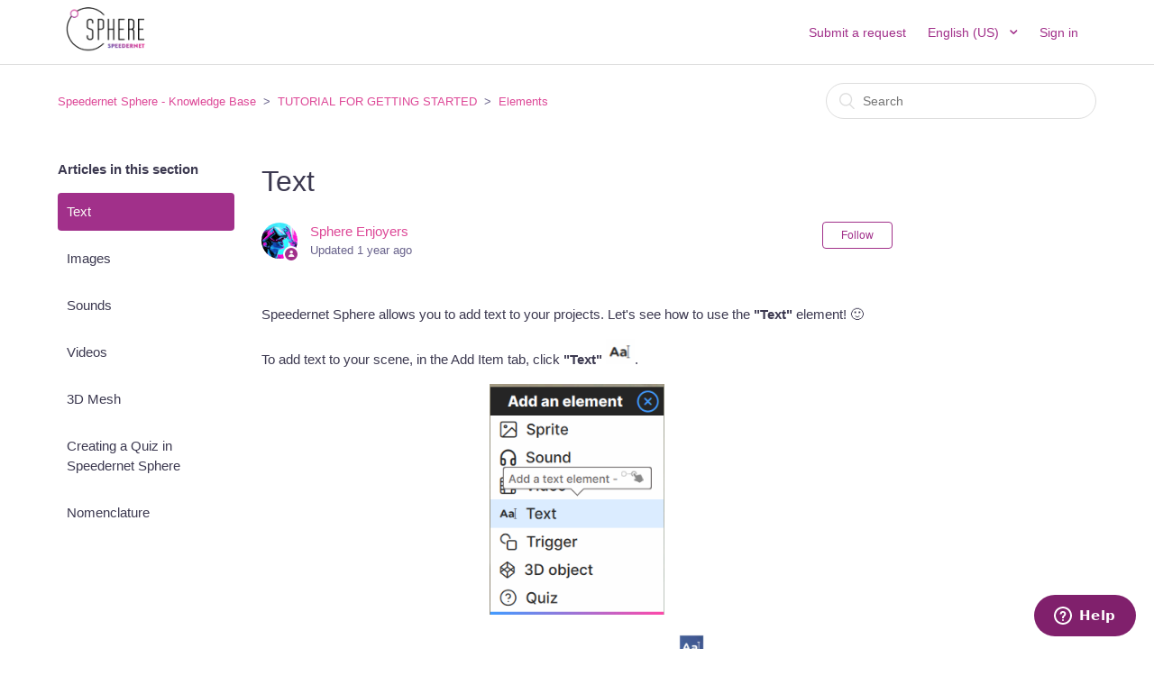

--- FILE ---
content_type: text/html; charset=utf-8
request_url: https://spherehelp.zendesk.com/hc/en-us/articles/4447059979538-Text
body_size: 6048
content:
<!DOCTYPE html>
<html dir="ltr" lang="en-US">
<head>
  <meta charset="utf-8" />
  <!-- v26831 -->


  <title>Text &ndash; Speedernet Sphere - Knowledge Base</title>

  <meta name="csrf-param" content="authenticity_token">
<meta name="csrf-token" content="">

  <meta name="description" content="Speedernet Sphere allows you to add text to your projects. Let's see how to use the &quot;Text&quot; element! 🙂 To add text to your..." /><meta property="og:image" content="https://spherehelp.zendesk.com/hc/theming_assets/01HZPSEXTFBK8VEQP6S7RATS46" />
<meta property="og:type" content="website" />
<meta property="og:site_name" content="Speedernet Sphere - Knowledge Base" />
<meta property="og:title" content="Text" />
<meta property="og:description" content="Speedernet Sphere allows you to add text to your projects. Let's see how to use the &quot;Text&quot; element! 🙂
To add text to your scene, in the Add Item tab, click &quot;Text&quot; .

The text element appears on the..." />
<meta property="og:url" content="https://spherehelp.zendesk.com/hc/en-us/articles/4447059979538-Text" />
<link rel="canonical" href="https://spherehelp.zendesk.com/hc/en-us/articles/4447059979538-Text">
<link rel="alternate" hreflang="en-us" href="https://spherehelp.zendesk.com/hc/en-us/articles/4447059979538-Text">
<link rel="alternate" hreflang="fr" href="https://spherehelp.zendesk.com/hc/fr/articles/4447059979538-Texte">
<link rel="alternate" hreflang="x-default" href="https://spherehelp.zendesk.com/hc/fr/articles/4447059979538-Texte">

  <link rel="stylesheet" href="//static.zdassets.com/hc/assets/application-f34d73e002337ab267a13449ad9d7955.css" media="all" id="stylesheet" />
    <!-- Entypo pictograms by Daniel Bruce — www.entypo.com -->
    <link rel="stylesheet" href="//static.zdassets.com/hc/assets/theming_v1_support-e05586b61178dcde2a13a3d323525a18.css" media="all" />
  <link rel="stylesheet" type="text/css" href="/hc/theming_assets/1197528/1212065/style.css?digest=16259682630556">

  <link rel="icon" type="image/x-icon" href="/hc/theming_assets/01J8QD2CY3NDZCT30X76FH7HQE">

    <script src="//static.zdassets.com/hc/assets/jquery-ed472032c65bb4295993684c673d706a.js"></script>
    

  <meta content="width=device-width, initial-scale=1.0, maximum-scale=1.0, user-scalable=0" name="viewport" />

  <script type="text/javascript" src="/hc/theming_assets/1197528/1212065/script.js?digest=16259682630556"></script>
</head>
<body class="">
  
  
  

  <header class="header">
  <div class="logo">
    <a href="https://speedernet-sphere.com/" title="Speedernet Sphere Website">
      <img src="/hc/theming_assets/01HZPSEXTFBK8VEQP6S7RATS46" alt="Logo">
    </a>
  </div>
  <div class="nav-wrapper">
    <span class="icon-menu"></span>
    <nav class="user-nav" id="user-nav">
      
      <a class="submit-a-request" href="/hc/en-us/requests/new">Submit a request</a>
      <div class="footer-language-selector">
      
        <div class="dropdown language-selector" aria-haspopup="true">
          <a class="dropdown-toggle">
            English (US)
          </a>
          <span class="dropdown-menu dropdown-menu-end" role="menu">
            
              <a href="/hc/change_language/fr?return_to=%2Fhc%2Ffr%2Farticles%2F4447059979538-Texte" dir="ltr" rel="nofollow" role="menuitem">
                Français
              </a>
            
          </span>
        </div>
      
    </div>
    </nav>
      <a class="login" data-auth-action="signin" role="button" rel="nofollow" title="Opens a dialog" href="https://spherehelp.zendesk.com/access?brand_id=1212065&amp;return_to=https%3A%2F%2Fspherehelp.zendesk.com%2Fhc%2Fen-us%2Farticles%2F4447059979538-Text&amp;locale=en-us">Sign in</a>

  </div>
</header>


  <main role="main">
    <div class="container-divider"></div>
<div class="container">
  <nav class="sub-nav">
    <ol class="breadcrumbs">
  
    <li title="Speedernet Sphere - Knowledge Base">
      
        <a href="/hc/en-us">Speedernet Sphere - Knowledge Base</a>
      
    </li>
  
    <li title="TUTORIAL FOR GETTING STARTED">
      
        <a href="/hc/en-us/categories/360001758293-TUTORIAL-FOR-GETTING-STARTED">TUTORIAL FOR GETTING STARTED</a>
      
    </li>
  
    <li title="Elements">
      
        <a href="/hc/en-us/sections/202674249-Elements">Elements</a>
      
    </li>
  
</ol>

    <form role="search" class="search" data-search="" action="/hc/en-us/search" accept-charset="UTF-8" method="get"><input type="hidden" name="utf8" value="&#x2713;" autocomplete="off" /><input type="hidden" name="category" id="category" value="360001758293" autocomplete="off" />
<input type="search" name="query" id="query" placeholder="Search" aria-label="Search" /></form>
  </nav>

  <div class="article-container" id="article-container">
    <section class="article-sidebar">
      <section class="section-articles collapsible-sidebar">
        <h3 class="collapsible-sidebar-title sidenav-title">Articles in this section</h3>
        <ul>
          
            <li>
              <a href="/hc/en-us/articles/4447059979538-Text" class="sidenav-item current-article">Text</a>
            </li>
          
            <li>
              <a href="/hc/en-us/articles/4916938012050-Images" class="sidenav-item ">Images</a>
            </li>
          
            <li>
              <a href="/hc/en-us/articles/4447005126418-Sounds" class="sidenav-item ">Sounds</a>
            </li>
          
            <li>
              <a href="/hc/en-us/articles/4899129841810-Videos" class="sidenav-item ">Videos</a>
            </li>
          
            <li>
              <a href="/hc/en-us/articles/4898738221842-3D-Mesh" class="sidenav-item ">3D Mesh </a>
            </li>
          
            <li>
              <a href="/hc/en-us/articles/15275550402844-Creating-a-Quiz-in-Speedernet-Sphere" class="sidenav-item ">Creating a Quiz in Speedernet Sphere</a>
            </li>
          
            <li>
              <a href="/hc/en-us/articles/212312245-Nomenclature" class="sidenav-item ">Nomenclature</a>
            </li>
          
        </ul>
        
      </section>
    </section>

    <article class="article">
      <header class="article-header">
        <h1 title="Text" class="article-title">
          Text
          
        </h1>

        <div class="article-author">
          <div class="avatar article-avatar">
            
              <span class="icon-agent"></span>
            
            <img src="https://spherehelp.zendesk.com/system/photos/17004790329628/image-profil.png" alt="Avatar" class="user-avatar"/>
          </div>
          <div class="article-meta">
            <a href="/hc/en-us/profiles/10531295566108-Sphere-Enjoyers">
              Sphere Enjoyers
            </a>

            <div class="article-updated meta-data">Updated <time datetime="2024-11-27T14:28:01Z" title="2024-11-27T14:28:01Z" data-datetime="relative">November 27, 2024 14:28</time></div>
          </div>
        </div>
        <a class="article-subscribe" title="Opens a sign-in dialog" rel="nofollow" role="button" data-auth-action="signin" aria-selected="false" href="/hc/en-us/articles/4447059979538-Text/subscription.html">Follow</a>
      </header>

      <section class="article-info">
        <div class="article-content">
          <div class="article-body"><p>Speedernet Sphere allows you to add text to your projects. Let's see how to use the <strong>"Text"</strong> element! 🙂</p>
<p>To add text to your scene, in the Add Item tab, click <strong>"Text" <img src="/hc/article_attachments/4447113105938" alt="mceclip0.png"></strong>.</p>
<p class="wysiwyg-text-align-center"><img src="/hc/article_attachments/6873940072092" alt="Capture_texte.PNG" width="194" height="255"></p>
<p>The text element appears on the Stage with a pictogram representing it <img src="/hc/article_attachments/4447113573650" alt="mceclip2.png" width="28" height="27">.</p>
<p>In the <strong>"ITEMS"</strong> column, rename the item.</p>
<p class="wysiwyg-text-align-center"><img src="/hc/article_attachments/6873963258652" alt="Capture_texte_2.PNG" width="254" height="195"></p>
<p>To define the aspects and states of the element, click on the "PROPERTIES" icon in the column</p>
<p><strong>" ELEMENTS " <img src="/hc/article_attachments/4447114492690" alt="mceclip6.png"></strong>.</p>
<p class="wysiwyg-text-align-center"><img src="/hc/article_attachments/6874042706460" alt="Capture_texte_3.PNG" width="417" height="71"></p>
<p class="wysiwyg-text-align-left">A window opens and allows you to add the text to be displayed in the simulation.</p>
<p class="wysiwyg-text-align-center"><img src="/hc/article_attachments/6874092546204" alt="Capture_texte_4.PNG" width="234" height="383"></p>
<p class="wysiwyg-text-align-left">&nbsp;</p>
<h2>Aspects</h2>
<p>An <strong>"Aspect"</strong> can for example represent the text that appears following the action of a user. To add an aspect, click on the <strong>"+"</strong> symbol in the<strong> "Aspects of the element"</strong> section.</p>
<p>As for the text element, it is not imported media. To use it, simply enter the text to display in the reserved field. Before continuing, it remains to define the typography, the colors of the text and the background of the text element, the formatting, etc.</p>
<p>Note: When clicking on the<strong> "+"</strong> button, add one or more new typography to your project.</p>
<p class="wysiwyg-text-align-center"><img src="/hc/article_attachments/6874188591260" alt="Capture_texte_5.PNG" width="313" height="206"></p>
<h2>States</h2>
<p>A state characterizes the element in two ways:&nbsp;</p>
<ul>
<li>its visibility,</li>
<li>its interactivity.</li>
</ul>
<p>When you add a text element in the <strong>"Item states"</strong> section, two states<strong> "Visible"</strong> and <strong>"Invisible"</strong> are proposed by default. You have the possibility to modify and adapt them according to your needs.</p>
<p class="wysiwyg-text-align-center"><img src="/hc/article_attachments/6874193342876" alt="Capture_texte_6.PNG" width="254" height="73"></p>
<p>To meet the needs of your interactive scenario, the visibility and interactivity of your element can be multiple. Text can be visible or invisible, interactive or non-interactive.</p>
<p>To add a report, click on the symbol.</p>
<p>The blue flag, as in the panorama list, is used to set the default state of the element.</p>
<p class="wysiwyg-text-align-center"><img src="/hc/article_attachments/6874213693596" alt="Capture_texte_7.PNG" width="204" height="395"></p>
<p>It's up to you and don't hesitate to send us your comments and questions!</p>
<p>See you soon on the next tutorial! 🙂</p></div>

          <div class="article-attachments">
            <ul class="attachments">
              
            </ul>
          </div>
        </div>
      </section>

      <footer>
        <div class="article-footer">
          <div class="article-share">
  <ul class="share">
    <li><a href="https://www.facebook.com/share.php?title=Text&u=https%3A%2F%2Fspherehelp.zendesk.com%2Fhc%2Fen-us%2Farticles%2F4447059979538-Text" class="share-facebook">Facebook</a></li>
    <li><a href="https://twitter.com/share?lang=en&text=Text&url=https%3A%2F%2Fspherehelp.zendesk.com%2Fhc%2Fen-us%2Farticles%2F4447059979538-Text" class="share-twitter">Twitter</a></li>
    <li><a href="https://www.linkedin.com/shareArticle?mini=true&source=Speedernet+Sphere&title=Text&url=https%3A%2F%2Fspherehelp.zendesk.com%2Fhc%2Fen-us%2Farticles%2F4447059979538-Text" class="share-linkedin">LinkedIn</a></li>
  </ul>

</div>
          
        </div>
        
          <div class="article-votes">
            <span class="article-votes-question">Was this article helpful?</span>
            <div class="article-votes-controls" role='radiogroup'>
              <a class="button article-vote article-vote-up" data-auth-action="signin" aria-selected="false" role="radio" rel="nofollow" title="Yes" href="https://spherehelp.zendesk.com/access?brand_id=1212065&amp;return_to=https%3A%2F%2Fspherehelp.zendesk.com%2Fhc%2Fen-us%2Farticles%2F4447059979538-Text"></a>
              <a class="button article-vote article-vote-down" data-auth-action="signin" aria-selected="false" role="radio" rel="nofollow" title="No" href="https://spherehelp.zendesk.com/access?brand_id=1212065&amp;return_to=https%3A%2F%2Fspherehelp.zendesk.com%2Fhc%2Fen-us%2Farticles%2F4447059979538-Text"></a>
            </div>
            <small class="article-votes-count">
              <span class="article-vote-label">1 out of 1 found this helpful</span>
            </small>
          </div>
        

        <div class="article-more-questions">
          Have more questions? <a href="/hc/en-us/requests/new">Submit a request</a>
        </div>
        <div class="article-return-to-top">
          <a href="#article-container">Return to top<span class="icon-arrow-up"></span></a>
        </div>
      </footer>

      <section class="article-relatives">
        <div data-recent-articles></div>
        
  <section class="related-articles">
    
      <h3 class="related-articles-title">Related articles</h3>
    
    <ul>
      
        <li>
          <a href="/hc/en-us/related/click?data=[base64]" rel="nofollow">Images</a>
        </li>
      
        <li>
          <a href="/hc/en-us/related/click?data=[base64]" rel="nofollow">Sounds</a>
        </li>
      
        <li>
          <a href="/hc/en-us/related/click?data=[base64]" rel="nofollow">Videos</a>
        </li>
      
        <li>
          <a href="/hc/en-us/related/click?data=[base64]%3D%3D--bcdcc324e16b0cdc87a0d830c6659d103de8cde8" rel="nofollow">Sphere and file formats</a>
        </li>
      
        <li>
          <a href="/hc/en-us/related/click?data=BAh7CjobZGVzdGluYXRpb25fYXJ0aWNsZV9pZGwrCJzzyT%[base64]" rel="nofollow">&quot;Timer&quot; variable in Speedernet Sphere</a>
        </li>
      
    </ul>
  </section>


      </section>
      <div class="article-comments" id="article-comments">
        <section class="comments">
          <header class="comment-overview">
            <h3 class="comment-heading">
              Comments
            </h3>
            <p class="comment-callout">0 comments</p>
            
          </header>

          <ul id="comments" class="comment-list">
            
          </ul>

          

          

          <p class="comment-callout">Please <a data-auth-action="signin" rel="nofollow" href="https://spherehelp.zendesk.com/access?brand_id=1212065&amp;return_to=https%3A%2F%2Fspherehelp.zendesk.com%2Fhc%2Fen-us%2Farticles%2F4447059979538-Text">sign in</a> to leave a comment.</p>
        </section>
      </div>
    </article>
  </div>
</div>

  </main>

  <footer class="footer">
  <div class="footer-inner">
    <a title="Home" href="/hc/en-us">Speedernet Sphere - Knowledge Base</a>

    <div class="footer-language-selector">
      
        <div class="dropdown language-selector" aria-haspopup="true">
          <a class="dropdown-toggle">
            English (US)
          </a>
          <span class="dropdown-menu dropdown-menu-end" role="menu">
            
              <a href="/hc/change_language/fr?return_to=%2Fhc%2Ffr%2Farticles%2F4447059979538-Texte" dir="ltr" rel="nofollow" role="menuitem">
                Français
              </a>
            
          </span>
        </div>
      
    </div>
  </div>
</footer>


    <div class="powered-by-zendesk">
  <svg xmlns="http://www.w3.org/2000/svg" width="26" height="26" focusable="false" viewBox="0 0 26 26">
    <path d="M12 8.2v14.5H0zM12 3c0 3.3-2.7 6-6 6S0 6.3 0 3h12zm2 19.7c0-3.3 2.7-6 6-6s6 2.7 6 6H14zm0-5.2V3h12z"/>
  </svg>

  <a href="https://www.zendesk.com/service/help-center/?utm_source=helpcenter&utm_medium=poweredbyzendesk&utm_campaign=text&utm_content=Speedernet+Sphere" target="_blank" rel="nofollow">Powered by Zendesk</a>
</div>


  <!-- / -->

  
  <script src="//static.zdassets.com/hc/assets/en-us.f90506476acd6ed8bfc8.js"></script>
  

  <script type="text/javascript">
  /*

    Greetings sourcecode lurker!

    This is for internal Zendesk and legacy usage,
    we don't support or guarantee any of these values
    so please don't build stuff on top of them.

  */

  HelpCenter = {};
  HelpCenter.account = {"subdomain":"spherehelp","environment":"production","name":"Speedernet Sphere"};
  HelpCenter.user = {"identifier":"da39a3ee5e6b4b0d3255bfef95601890afd80709","email":null,"name":"","role":"anonymous","avatar_url":"https://assets.zendesk.com/hc/assets/default_avatar.png","is_admin":false,"organizations":[],"groups":[]};
  HelpCenter.internal = {"asset_url":"//static.zdassets.com/hc/assets/","web_widget_asset_composer_url":"https://static.zdassets.com/ekr/snippet.js","current_session":{"locale":"en-us","csrf_token":null,"shared_csrf_token":null},"usage_tracking":{"event":"article_viewed","data":"[base64]","url":"https://spherehelp.zendesk.com/hc/activity"},"current_record_id":"4447059979538","current_record_url":"/hc/en-us/articles/4447059979538-Text","current_record_title":"Text","current_text_direction":"ltr","current_brand_id":1212065,"current_brand_name":"Speedernet Sphere","current_brand_url":"https://spherehelp.zendesk.com","current_brand_active":true,"current_path":"/hc/en-us/articles/4447059979538-Text","show_autocomplete_breadcrumbs":true,"user_info_changing_enabled":false,"has_user_profiles_enabled":true,"has_end_user_attachments":true,"user_aliases_enabled":false,"has_anonymous_kb_voting":false,"has_multi_language_help_center":true,"show_at_mentions":true,"embeddables_config":{"embeddables_web_widget":true,"embeddables_help_center_auth_enabled":false,"embeddables_connect_ipms":false},"answer_bot_subdomain":"static","gather_plan_state":"subscribed","has_article_verification":false,"has_gather":true,"has_ckeditor":false,"has_community_enabled":false,"has_community_badges":false,"has_community_post_content_tagging":false,"has_gather_content_tags":false,"has_guide_content_tags":true,"has_user_segments":true,"has_answer_bot_web_form_enabled":false,"has_garden_modals":false,"theming_cookie_key":"hc-da39a3ee5e6b4b0d3255bfef95601890afd80709-2-preview","is_preview":false,"has_search_settings_in_plan":true,"theming_api_version":1,"theming_settings":{"color_1":"rgba(161, 48, 138, 1)","color_2":"rgba(252, 251, 248, 1)","color_3":"rgba(60, 57, 80, 1)","color_4":"rgba(161, 48, 138, 1)","color_5":"rgba(255, 255, 255, 1)","font_1":"-apple-system, BlinkMacSystemFont, 'Segoe UI', Helvetica, Arial, sans-serif","font_2":"-apple-system, BlinkMacSystemFont, 'Segoe UI', Helvetica, Arial, sans-serif","logo":"/hc/theming_assets/01HZPSEXTFBK8VEQP6S7RATS46","favicon":"/hc/theming_assets/01J8QD2CY3NDZCT30X76FH7HQE","homepage_background_image":"/hc/theming_assets/01J99G4SGN08AZ3BFGST03EV33","community_background_image":"/hc/theming_assets/01HZPSEZV12F2N8MXSQA7WFWA8","community_image":"/hc/theming_assets/01HZPSF0R2G9BCXJVKBVWV6VWY"},"has_pci_credit_card_custom_field":false,"help_center_restricted":false,"is_assuming_someone_else":false,"flash_messages":[],"user_photo_editing_enabled":true,"user_preferred_locale":"fr","base_locale":"en-us","login_url":"https://spherehelp.zendesk.com/access?brand_id=1212065\u0026return_to=https%3A%2F%2Fspherehelp.zendesk.com%2Fhc%2Fen-us%2Farticles%2F4447059979538-Text","has_alternate_templates":false,"has_custom_statuses_enabled":true,"has_hc_generative_answers_setting_enabled":true,"has_generative_search_with_zgpt_enabled":false,"has_suggested_initial_questions_enabled":false,"has_guide_service_catalog":false,"has_service_catalog_search_poc":false,"has_service_catalog_itam":false,"has_csat_reverse_2_scale_in_mobile":false,"has_knowledge_navigation":false,"has_unified_navigation":false,"has_csat_bet365_branding":false,"version":"v26831","dev_mode":false};
</script>

  
  <script src="//static.zdassets.com/hc/assets/moment-3b62525bdab669b7b17d1a9d8b5d46b4.js"></script>
  <script src="//static.zdassets.com/hc/assets/hc_enduser-2a5c7d395cc5df83aeb04ab184a4dcef.js"></script>
  
  
</body>
</html>

--- FILE ---
content_type: text/css; charset=utf-8
request_url: https://spherehelp.zendesk.com/hc/theming_assets/1197528/1212065/style.css?digest=16259682630556
body_size: 13796
content:
@charset "UTF-8";
/***** Base *****/
* {
  box-sizing: border-box;
}

/* début ajouté par Elena */
:root {
  --sphere_bleu: #116DDA;
  --sphere_framboise: #DD4897;
}
/* fin ajouté par Elena */

body {
  background-color: rgba(255, 255, 255, 1);
  color: rgba(60, 57, 80, 1);
  font-family: -apple-system, BlinkMacSystemFont, 'Segoe UI', Helvetica, Arial, sans-serif;
  font-size: 15px;
  font-weight: 400;
  line-height: 1.5;
  -webkit-font-smoothing: antialiased;
}

@media (min-width: 1024px) {
  body > main {
    min-height: 65vh;
  }
}

h1, h2, h3, h4, h5, h6 {
  font-family: -apple-system, BlinkMacSystemFont, 'Segoe UI', Helvetica, Arial, sans-serif;
  font-weight: 400;
  margin-top: 0;
}

h1 {
  font-size: 32px;
}

h2 {
  font-size: 22px;
}

h3 {
  font-size: 18px;
  font-weight: 600;
}

h4 {
  font-size: 16px;
}

a {
  /*color: rgba(161, 48, 138, 1); /* mis en commentaire par Elena */
  color: var(--sphere_framboise); /* ajouté par Elena */
  text-decoration: none;
}

a:hover, a:active, a:focus {
  text-decoration: underline;
}

input,
textarea {
  color: #000;
  font-size: 14px;
}

input {
  font-weight: 300;
  max-width: 100%;
  box-sizing: border-box;
  outline: none;
  transition: border .12s ease-in-out;
}

input:focus {
  border: 1px solid rgba(161, 48, 138, 1);
}

input[disabled] {
  background-color: #ddd;
}

select {
  -webkit-appearance: none;
  -moz-appearance: none;
  background: url("/hc/theming_assets/01HZPSEWQHZ7030K863RQ66KN1") no-repeat #fff;
  background-position: right 10px center;
  border: 1px solid #ddd;
  border-radius: 4px;
  padding: 8px 30px 8px 10px;
  outline: none;
  color: #555;
  width: 100%;
}

select:focus {
  border: 1px solid rgba(161, 48, 138, 1);
}

select::-ms-expand {
  display: none;
}

textarea {
  border: 1px solid #ddd;
  border-radius: 2px;
  resize: vertical;
  width: 100%;
  outline: none;
  padding: 10px;
}

textarea:focus {
  border: 1px solid rgba(161, 48, 138, 1);
}

.container {
  max-width: 1160px;
  margin: 0 auto;
  padding: 0 5%;
}

@media (min-width: 1160px) {
  .container {
    padding: 0;
    width: 90%;
  }
}

.container-divider {
  border-top: 1px solid #ddd;
  margin-bottom: 20px;
}

ul {
  list-style: none;
  margin: 0;
  padding: 0;
}

.error-page {
  max-width: 1160px;
  margin: 0 auto;
  padding: 0 5%;
}

@media (min-width: 1160px) {
  .error-page {
    padding: 0;
    width: 90%;
  }
}

.dropdown-toggle:after {
  color: inherit;
}

/***** Buttons *****/
.button, [role=button] {
  border: 1px solid rgba(161, 48, 138, 1);
  border-radius: 4px;
  color: rgba(161, 48, 138, 1);
  cursor: pointer;
  display: inline-block;
  font-size: 12px;
  line-height: 2.34;
  margin: 0;
  padding: 0 20px;
  text-align: center;
  transition: background-color .12s ease-in-out, border-color .12s ease-in-out, color .15s ease-in-out;
  user-select: none;
  white-space: nowrap;
  width: 100%;
  -webkit-touch-callout: none;
}

@media (min-width: 768px) {
  .button, [role=button] {
    width: auto;
  }
}

.button:after, [role=button]:after {
  color: rgba(161, 48, 138, 1);
}

.button:hover, .button:active, .button:focus, .button[aria-selected=true], [role=button]:hover, [role=button]:active, [role=button]:focus, [role=button][aria-selected=true] {
  background-color: rgba(161, 48, 138, 1);
  color: rgba(252, 251, 248, 1);
  text-decoration: none;
}

.button[aria-selected=true]:hover, .button[aria-selected=true]:focus, .button[aria-selected=true]:active, [role=button][aria-selected=true]:hover, [role=button][aria-selected=true]:focus, [role=button][aria-selected=true]:active {
  background-color: #521947;
  border-color: #521947;
}

.button[data-disabled], [role=button][data-disabled] {
  cursor: default;
}

.button-large, input[type=submit] {
  background-color: rgba(161, 48, 138, 1);
  border: 0;
  border-radius: 4px;
  color: rgba(252, 251, 248, 1);
  font-size: 14px;
  font-weight: 400;
  line-height: 2.72;
  min-width: 190px;
  padding: 0 1.9286em;
  width: 100%;
}

@media (min-width: 768px) {
  .button-large, input[type=submit] {
    width: auto;
  }
}

.button-large:hover, .button-large:active, .button-large:focus, input[type=submit]:hover, input[type=submit]:active, input[type=submit]:focus {
  background-color: #521947;
}

.button-large[disabled], input[type=submit][disabled] {
  background-color: #ddd;
}

.button-secondary {
  color: #69638c;
  border: 1px solid #ddd;
  background-color: transparent;
}

.button-secondary:hover, .button-secondary:focus, .button-secondary:active {
  color: rgba(60, 57, 80, 1);
  border: 1px solid #ddd;
  background-color: #f7f7f7;
}

/***** Tables *****/
.table {
  width: 100%;
  table-layout: fixed;
}

@media (min-width: 768px) {
  .table {
    table-layout: auto;
  }
}

.table th,
.table th a {
  color: #69638c;
  font-size: 13px;
  font-weight: 300;
  text-align: left;
}

[dir=rtl] .table th, [dir=rtl]
.table th a {
  text-align: right;
}

.table tr {
  border-bottom: 1px solid #ddd;
  display: block;
  padding: 20px 0;
}

@media (min-width: 768px) {
  .table tr {
    display: table-row;
  }
}

.table td {
  display: block;
}

@media (min-width: 768px) {
  .table td {
    display: table-cell;
  }
}

@media (min-width: 1024px) {
  .table td, .table th {
    padding: 20px 30px;
  }
}

@media (min-width: 768px) {
  .table td, .table th {
    padding: 10px 20px;
    height: 60px;
  }
}

/***** Forms *****/
.form {
  max-width: 650px;
}

.form-field ~ .form-field {
  margin-top: 25px;
}

.form-field label {
  display: block;
  font-size: 13px;
  margin-bottom: 5px;
}

.form-field input {
  border: 1px solid #ddd;
  border-radius: 4px;
  padding: 10px;
  width: 100%;
}

.form-field input:focus {
  border: 1px solid rgba(161, 48, 138, 1);
}

.form-field input[type="text"] {
  border: 1px solid #ddd;
  border-radius: 4px;
}

.form-field input[type="text"]:focus {
  border: 1px solid rgba(161, 48, 138, 1);
}

.form-field .nesty-input {
  border-radius: 4px;
  height: 40px;
  line-height: 40px;
  outline: none;
  vertical-align: middle;
}

.form-field .nesty-input:focus {
  border: 1px solid rgba(161, 48, 138, 1);
  text-decoration: none;
}

.form-field textarea {
  vertical-align: middle;
}

.form-field input[type=checkbox] + label {
  margin: 0 0 0 10px;
}

.form-field.required > label:after {
  content: "*";
  color: #f00;
  margin-left: 2px;
}

.form-field p {
  color: #69638c;
  font-size: 12px;
  margin: 5px 0;
}

[data-loading="true"] input,
[data-loading="true"] textarea {
  background: transparent url("/hc/theming_assets/01HZPSEXJ43PNKKE3GHEWK7NZV") 99% 50% no-repeat;
  background-size: 16px 16px;
}

.form footer {
  margin-top: 40px;
  padding-top: 30px;
}

.form footer a {
  color: #69638c;
  cursor: pointer;
  margin-right: 15px;
}

.form .suggestion-list {
  font-size: 13px;
  margin-top: 30px;
}

.form .suggestion-list label {
  border-bottom: 1px solid #ddd;
  display: block;
  padding-bottom: 5px;
}

.form .suggestion-list li {
  padding: 10px 0;
}

.form .suggestion-list li a:visited {
  color: #521947;
}

/***** Header *****/
.header {
  max-width: 1160px;
  margin: 0 auto;
  padding: 0 5%;
  position: relative;
  align-items: center;
  display: flex;
  height: 71px;
  justify-content: space-between;
}

@media (min-width: 1160px) {
  .header {
    padding: 0;
    width: 90%;
  }
}

.logo img {
  max-height: 60px;
}

.user-nav {
  display: inline-block;
  position: absolute;
  white-space: nowrap;
}

@media (min-width: 768px) {
  .user-nav {
    position: relative;
  }
}

.user-nav[aria-expanded=true] {
  background-color: #fff;
  box-shadow: 0 0 4px 0 rgba(0, 0, 0, 0.15), 0 4px 10px 0 rgba(0, 0, 0, 0.1);
  border: solid 1px #ddd;
  right: 0;
  left: 0;
  top: 71px;
  z-index: 1;
}

.user-nav[aria-expanded=true] > a {
  display: block;
  margin: 20px;
}

.nav-wrapper a {
  border: 0;
  color: rgba(161, 48, 138, 1);
  display: none;
  font-size: 14px;
  padding: 0 20px 0 0;
  width: auto;
}

@media (min-width: 768px) {
  .nav-wrapper a {
    display: inline-block;
  }
}

[dir=rtl] .nav-wrapper a {
  padding: 0 0 0 20px;
}

.nav-wrapper a:hover, .nav-wrapper a:focus, .nav-wrapper a:active {
  background-color: transparent;
  color: rgba(161, 48, 138, 1);
  text-decoration: underline;
}

.nav-wrapper a.login {
  display: inline-block;
}

.nav-wrapper .icon-menu {
  display: inline-block;
  margin-right: 10px;
  color: rgba(161, 48, 138, 1);
}

@media (min-width: 768px) {
  .nav-wrapper .icon-menu {
    display: none;
  }
}

[dir=rtl] .nav-wrapper .icon-menu {
  margin-left: 10px;
  margin-right: 0;
}

/***** User info in header *****/
.user-info {
  display: inline-block;
}

.user-info .dropdown-toggle:after {
  display: none;
}

@media (min-width: 768px) {
  .user-info .dropdown-toggle:after {
    display: inline-block;
  }
}

.user-info > [role="button"] {
  border: 0;
  color: rgba(161, 48, 138, 1);
  min-width: 0;
  padding: 0;
  white-space: nowrap;
}

.user-info > [role="button"]:hover {
  color: rgba(161, 48, 138, 1);
  background-color: transparent;
}

.user-info > [role="button"]:after {
  color: rgba(161, 48, 138, 1);
  padding-right: 15px;
}

[dir=rtl] .user-info > [role="button"]:after {
  padding-left: 15px;
  padding-right: 0;
}

#user #user-name {
  display: none;
  font-size: 14px;
}

@media (min-width: 768px) {
  #user #user-name {
    display: inline-block;
  }
}

#user #user-name:hover {
  text-decoration: underline;
}

/***** User avatar *****/
.user-avatar {
  height: 25px;
  width: 25px;
  border-radius: 50%;
  display: inline-block;
  vertical-align: middle;
}

.avatar {
  display: inline-block;
  position: relative;
}

.avatar img {
  height: 40px;
  width: 40px;
}

.avatar .icon-agent::before {
  background-color: rgba(161, 48, 138, 1);
  border: 2px solid #fff;
  border-radius: 50%;
  bottom: -4px;
  color: rgba(252, 251, 248, 1);
  content: "\1F464";
  font-size: 14px;
  height: 14px;
  line-height: 14px;
  position: absolute;
  right: -2px;
  text-align: center;
  width: 14px;
}

/***** Footer *****/
.footer {
  border-top: 1px solid #ddd;
  margin-top: 60px;
  padding: 30px 0;
}

.footer a {
  color: #69638c;
}

.footer-inner {
  max-width: 1160px;
  margin: 0 auto;
  padding: 0 5%;
  display: flex;
  justify-content: space-between;
}

@media (min-width: 1160px) {
  .footer-inner {
    padding: 0;
    width: 90%;
  }
}

.footer-language-selector {
  color: #69638c;
  display: inline-block;
  font-weight: 300;
}

/***** Breadcrumbs *****/
.breadcrumbs {
  margin: 0 0 15px 0;
  padding: 0;
}

@media (min-width: 768px) {
  .breadcrumbs {
    margin: 0;
  }
}

.breadcrumbs li {
  color: #69638c;
  display: inline;
  font-weight: 300;
  font-size: 13px;
  max-width: 450px;
  overflow: hidden;
  text-overflow: ellipsis;
}

.breadcrumbs li + li:before {
  content: ">";
  margin: 0 4px;
}

.breadcrumbs li a:visited {
  color: rgba(161, 48, 138, 1);
}

/***** Search field *****/
.search {
  position: relative;
}

.search input[type="search"] {
  border: 1px solid #ddd;
  border-radius: 30px;
  box-sizing: border-box;
  color: #999;
  height: 40px;
  padding-left: 40px;
  padding-right: 20px;
  -webkit-appearance: none;
  width: 100%;
}

[dir=rtl] .search input[type="search"] {
  padding-right: 40px;
  padding-left: 20px;
}

.search input[type="search"]:focus {
  border: 1px solid rgba(161, 48, 138, 1);
  color: #555;
}

.search:before {
  position: relative;
  top: 50%;
  transform: translateY(-50%);
  background-color: #fff;
  color: #ddd;
  content: "\1F50D";
  font-size: 18px;
  position: absolute;
  left: 15px;
}

[dir=rtl] .search:before {
  right: 15px;
  left: auto;
}

.search-full input[type="search"] {
  border: 1px solid #a1308a;
}

/***** Hero component *****/
.hero {
  background-image: url(/hc/theming_assets/01J99G4SGN08AZ3BFGST03EV33);
  background-position: center;
  background-size: cover;
  height: 300px;
  padding: 0 20px;
  text-align: center;
  width: 100%;
}

.hero-inner {
  position: relative;
  top: 50%;
  transform: translateY(-50%);
  max-width: 610px;
  margin: 0 auto;
}

.page-header {
  display: flex;
  flex-direction: column;
  flex-wrap: wrap;
  justify-content: space-between;
  margin: 10px 0;
}

@media (min-width: 768px) {
  .page-header {
    align-items: baseline;
    flex-direction: row;
    margin: 0;
  }
}

.page-header .section-subscribe {
  flex-shrink: 0;
  margin-bottom: 10px;
}

@media (min-width: 768px) {
  .page-header .section-subscribe {
    margin-bottom: 0;
  }
}

.page-header h1 {
  flex-grow: 1;
  margin-bottom: 10px;
}

.page-header-description {
  font-style: italic;
  font-weight: 300;
  margin: 0 0 30px 0;
  word-break: break-word;
}

@media (min-width: 1024px) {
  .page-header-description {
    flex-basis: 100%;
  }
}

.page-header .icon-lock:before {
  content: "\1F512";
  font-size: 20px;
  position: relative;
  left: -5px;
  vertical-align: baseline;
}

.sub-nav {
  display: flex;
  flex-direction: column;
  justify-content: space-between;
  margin-bottom: 30px;
  min-height: 50px;
  padding-bottom: 15px;
}

@media (min-width: 768px) {
  .sub-nav {
    align-items: baseline;
    flex-direction: row;
  }
}

@media (min-width: 768px) {
  .sub-nav input[type="search"] {
    min-width: 300px;
  }
}

.sub-nav input[type="search"]:after {
  font-size: 15px;
}

/***** Blocks *****/
/* Used in Homepage#categories and Community#topics */
.blocks-list {
  display: flex;
  flex-wrap: wrap;
  justify-content: flex-start;
  list-style: none;
  padding: 0;
}

@media (min-width: 768px) {
  .blocks-list {
    margin: 0 -15px;
  }
}

.blocks-item {
  border: 1px solid rgba(161, 48, 138, 1);
  border-radius: 4px;
  box-sizing: border-box;
  color: rgba(161, 48, 138, 1);
  display: flex;
  flex: 1 0 340px;
  flex-direction: column;
  justify-content: center;
  margin: 0 0 30px;
  max-width: 100%;
  text-align: center;
}

@media (min-width: 768px) {
  .blocks-item {
    margin: 0 15px 30px;
  }
}

.blocks-item:hover, .blocks-item:focus, .blocks-item:active {
  background-color: rgba(161, 48, 138, 1);
}

.blocks-item:hover *, .blocks-item:focus *, .blocks-item:active * {
  color: rgba(252, 251, 248, 1);
  text-decoration: none;
}

.blocks-item-link {
  color: rgba(161, 48, 138, 1);
  padding: 20px 30px;
}

.blocks-item-link:hover, .blocks-item-link:focus, .blocks-item-link:active {
  text-decoration: none;
}

.blocks-item-title {
  margin-bottom: 0;
}

.blocks-item-description {
  font-weight: 300;
  margin: 0;
}

.blocks-item-description:not(:empty) {
  margin-top: 10px;
}

/***** Homepage *****/
.section {
  margin-bottom: 40px;
}

@media (min-width: 768px) {
  .section {
    margin-bottom: 60px;
  }
}

.section h2 {
  margin-bottom: 10px;
  text-align: center;
}

/***** Promoted articles *****/
.promoted-articles {
  display: flex;
  flex-direction: column;
  flex-wrap: wrap;
}

@media (min-width: 1024px) {
  .promoted-articles {
    flex-direction: row;
  }
}

.promoted-articles-item {
  flex: 1;
}

@media (min-width: 1024px) {
  .promoted-articles-item {
    align-self: flex-end;
    flex: 0 0 33%;
    /* Three columns on desktop */
    padding-right: 30px;
  }
  [dir=rtl] .promoted-articles-item {
    padding: 0 0 0 30px;
  }
}

.promoted-articles-item:nth-child(3n) {
  padding-right: 0;
}

.promoted-articles-item a {
  border-bottom: 1px solid #ddd;
  color: rgba(60, 57, 80, 1);
  display: block;
  padding: 15px 0;
}

.promoted-articles-item:last-child a {
  border: 0;
}

@media (min-width: 1024px) {
  .promoted-articles-item:last-child a {
    border-bottom: 1px solid #ddd;
  }
}

/***** Community section in homepage *****/
.community {
  text-align: center;
}

.community-image {
  min-height: 300px;
  background-image: url(/hc/theming_assets/01HZPSF0R2G9BCXJVKBVWV6VWY);
  background-position: center;
  background-repeat: no-repeat;
  max-width: 100%;
}

.community,
.activity {
  border-top: 1px solid #ddd;
  padding: 30px 0;
}

/***** Recent activity *****/
.recent-activity-header {
  margin-bottom: 10px;
  text-align: center;
}

.recent-activity-list {
  padding: 0;
}

.recent-activity-item {
  border-bottom: 1px solid #ddd;
  overflow: auto;
  padding: 20px 0;
}

.recent-activity-item-parent {
  font-size: 16px;
}

.recent-activity-item-parent, .recent-activity-item-link {
  margin: 6px 0;
  color: rgba(60, 57, 80, 1);
  display: inline-block;
  width: 100%;
}

@media (min-width: 768px) {
  .recent-activity-item-parent, .recent-activity-item-link {
    width: 70%;
    margin: 0;
  }
}

.recent-activity-item-link {
  font-size: 14px;
  font-weight: 300;
}

.recent-activity-item-meta {
  margin: 15px 0 0 0;
  float: none;
}

@media (min-width: 768px) {
  .recent-activity-item-meta {
    margin: 0;
    float: right;
  }
  [dir=rtl] .recent-activity-item-meta {
    float: left;
  }
}

.recent-activity-item-time, .recent-activity-item-comment {
  color: #69638c;
  display: inline-block;
  font-size: 13px;
  font-weight: 300;
}

.recent-activity-item-comment {
  padding-left: 5px;
}

[dir=rtl] .recent-activity-item-comment {
  padding: 0 5px 0 0;
}

.recent-activity-item-comment:before {
  display: inline-block;
}

.recent-activity-item-comment span:before {
  color: rgba(161, 48, 138, 1);
  content: "\1F4AC";
  display: inline-block;
  font-size: 15px;
  padding-right: 3px;
  vertical-align: middle;
}

[dir=rtl] .recent-activity-item-comment span:before {
  padding-left: 3px;
}

.recent-activity-controls {
  padding-top: 15px;
}

/***** Category pages *****/
.category-container {
  display: flex;
  justify-content: flex-end;
}

.category-content {
  flex: 1;
}

@media (min-width: 1024px) {
  .category-content {
    flex: 0 0 80%;
  }
}

.section-tree {
  display: flex;
  flex-direction: column;
  flex-wrap: wrap;
  justify-content: space-between;
}

@media (min-width: 768px) {
  .section-tree {
    flex-direction: row;
  }
}

.section-tree .section {
  flex: initial;
}

@media (min-width: 768px) {
  .section-tree .section {
    flex: 0 0 45%;
    /* Two columns for tablet and desktop. Leaving 5% separation between columns */
  }
}

.section-tree .icon-lock:before {
  vertical-align: baseline;
}

.section-tree-title {
  margin-bottom: 0;
}

.section-tree-title a {
  color: rgba(60, 57, 80, 1);
}

.section-tree .see-all-articles {
  display: block;
  padding: 15px 0;
}

.article-list-item {
  border-bottom: 1px solid #ddd;
  font-size: 16px;
  padding: 15px 0;
}

.article-list-item a {
  color: rgba(60, 57, 80, 1);
}

.icon-star:before {
  color: rgba(161, 48, 138, 1);
  font-size: 18px;
}

/***** Section pages *****/
.section-container {
  display: flex;
  justify-content: flex-end;
}

.section-content {
  flex: 1;
}

@media (min-width: 1024px) {
  .section-content {
    flex: 0 0 80%;
  }
}

.section-subscribe .dropdown-toggle:after {
  display: none;
}

/***** Article *****/
.article {
  /*
  * The article grid is defined this way to optimize readability:
  * Sidebar | Content | Free space
  * 17%     | 66%     | 17%
  */
  flex: 1 0 auto;
}

@media (min-width: 1024px) {
  .article {
    flex: 1 0 66%;
    max-width: 66%;
    min-width: 640px;
    padding: 0 30px;
  }
}

.article-container {
  display: flex;
  flex-direction: column;
}

@media (min-width: 1024px) {
  .article-container {
    flex-direction: row;
  }
}

.article-header {
  align-items: flex-start;
  display: flex;
  flex-direction: column;
  flex-wrap: wrap;
  justify-content: space-between;
  margin-bottom: 40px;
  margin-top: 20px;
}

@media (min-width: 768px) {
  .article-header {
    flex-direction: row;
    margin-top: 0;
  }
}

.article-author {
  margin-bottom: 10px;
}

@media (min-width: 768px) {
  .article-title {
    flex-basis: 100%;
    /* Take entire row */
  }
}

.article-title .icon-lock:before {
  content: "\1F512";
  font-size: 20px;
  position: relative;
  left: -5px;
  vertical-align: baseline;
}

.article [role="button"] {
  flex-shrink: 0;
  /*Avoid collapsing elements in Safari (https://github.com/philipwalton/flexbugs#1-minimum-content-sizing-of-flex-items-not-honored)*/
  width: 100%;
}

@media (min-width: 768px) {
  .article [role="button"] {
    width: auto;
  }
}

.article-info {
  max-width: 100%;
}

.article-meta {
  display: inline-block;
  margin-left: 10px;
  vertical-align: middle;
}

.article-body img {
  height: auto;
  max-width: 100%;
}

.article-body ul, .article-body ol {
  padding-left: 20px;
  list-style-position: outside;
  margin: 20px 0 20px 20px;
}

.article-body ul > ul, .article-body ol > ol, .article-body ol > ul, .article-body ul > ol {
  margin: 0;
}

.article-body ul {
  list-style-type: disc;
}

.article-body a:visited {
  color: #521947;
}

.article-body pre {
  background: #f7f7f7;
  border: 1px solid #ddd;
  border-radius: 3px;
  padding: 10px 15px;
  overflow: auto;
  white-space: pre;
}

.article-body blockquote {
  border-left: 1px solid #ddd;
  color: #69638c;
  font-style: italic;
  padding: 0 15px;
}

.article-body > p:last-child {
  margin-bottom: 0;
}

.article-content {
  line-height: 1.6;
  margin: 40px 0;
  word-wrap: break-word;
}

.article-footer {
  align-items: center;
  display: flex;
  justify-content: space-between;
  padding-bottom: 20px;
}

.article-comment-count {
  color: #69638c;
  font-weight: 300;
}

.article-comment-count:hover {
  text-decoration: none;
}

.article-comment-count .icon-comments {
  color: rgba(161, 48, 138, 1);
  content: "\1F4AC";
  display: inline-block;
  font-size: 18px;
  padding: 5px;
}

.article-sidebar {
  border-bottom: 1px solid #ddd;
  border-top: 1px solid #ddd;
  flex: 1 0 auto;
  margin-bottom: 20px;
  padding: 0;
}

@media (min-width: 1024px) {
  .article-sidebar {
    border: 0;
    flex: 0 0 17%;
    height: auto;
  }
}

.article-relatives {
  border-top: 1px solid #ddd;
  display: flex;
  flex-direction: column;
  padding: 20px 0;
}

@media (min-width: 768px) {
  .article-relatives {
    flex-direction: row;
  }
}

.article-relatives > * {
  flex: 1;
  margin-right: 0;
}

.article-relatives > *:last-child {
  margin: 0;
}

@media (min-width: 768px) {
  .article-relatives > * {
    margin-right: 20px;
  }
}

.article-votes {
  border-top: 1px solid #ddd;
  padding: 30px 0;
  text-align: center;
}

.article-vote {
  background: transparent;
  border: 1px solid rgba(161, 48, 138, 1);
  color: rgba(161, 48, 138, 1);
  margin: 10px 5px;
  min-width: 90px;
  width: auto;
}

.article-vote:before {
  font-size: 8px;
  margin-right: 10px;
}

.article-vote:after {
  content: attr(title);
  /* Yes/No label*/
}

.article-vote:focus, .article-vote:active {
  background-color: transparent;
  color: rgba(161, 48, 138, 1);
}

.article-vote:hover {
  background-color: rgba(161, 48, 138, 1);
}

.article-vote:hover::before, .article-vote:hover::after, .article-vote[aria-selected=true]::before, .article-vote[aria-selected=true]::after {
  color: rgba(252, 251, 248, 1);
}

.article-vote-up::before {
  content: "\2713";
}

.article-vote-down::before {
  content: "\2715";
}

.article-more-questions {
  margin: 10px 0 20px;
  text-align: center;
}

.article-return-to-top {
  border-top: 1px solid #ddd;
}

@media (min-width: 1024px) {
  .article-return-to-top {
    display: none;
  }
}

.article-return-to-top a {
  color: rgba(60, 57, 80, 1);
  display: block;
  padding: 20px 0;
}

.article-return-to-top a:hover, .article-return-to-top a:focus {
  text-decoration: none;
}

.article-return-to-top .icon-arrow-up::before {
  font-size: 16px;
  margin-left: 5px;
}

[dir=rtl] .article-return-to-top .icon-arrow-up::before {
  margin-right: 10px;
}

.article-unsubscribe {
  background-color: rgba(161, 48, 138, 1);
  color: rgba(252, 251, 248, 1);
  text-decoration: none;
}

.article-unsubscribe:hover {
  background-color: #521947;
  border-color: #521947;
}

.sidenav-title {
  font-size: 15px;
  position: relative;
}

.sidenav-item {
  border-radius: 4px;
  color: rgba(60, 57, 80, 1);
  display: block;
  font-weight: 300;
  margin-bottom: 10px;
  padding: 10px;
}

.sidenav-item.current-article, .sidenav-item:hover {
  background-color: rgba(161, 48, 138, 1);
  color: rgba(252, 251, 248, 1);
  text-decoration: none;
}

.recent-articles h3,
.related-articles h3 {
  font-size: 15px;
  margin: 20px 0;
}

.recent-articles li,
.related-articles li {
  margin-bottom: 15px;
}

/***** Attachments *****/
/* Styles attachments inside posts, articles and comments */
.attachments .attachment-item {
  padding-left: 20px;
  position: relative;
  margin-bottom: 10px;
}

.attachments .attachment-item:last-child {
  margin-bottom: 0;
}

.attachments .attachment-item:before {
  color: rgba(60, 57, 80, 1);
  content: "\1F4CE";
  font-size: 15px;
  left: 0;
  position: absolute;
  top: 5px;
}

[dir=rtl] .attachments .attachment-item {
  padding-left: 0;
  padding-right: 20px;
}

[dir=rtl] .attachments .attachment-item:before {
  left: auto;
  right: 0;
}

.upload-dropzone span {
  color: #69638c;
}

/***** Social share links *****/
.share {
  padding: 0;
  white-space: nowrap;
}

.share li, .share a {
  display: inline-block;
}

.share a {
  border-radius: 50%;
  height: 25px;
  line-height: 25px;
  overflow: hidden;
  width: 25px;
}

.share a:before {
  color: #69638c;
  display: block;
  font-size: 23px;
  text-align: center;
  width: 100%;
}

.share a:hover {
  text-decoration: none;
}

.share a:hover:before {
  color: rgba(161, 48, 138, 1);
}

.share-twitter:before {
  content: "\e901";
}

.share-facebook:before {
  content: "\e903";
}

.share-linkedin:before {
  content: "\e900";
}

.share-googleplus:before {
  content: "\e902";
}

/***** Comments *****/
/* Styles comments inside articles, posts and requests */
.comment {
  border-bottom: 1px solid #ddd;
  padding: 20px 0;
}

.comment-heading {
  margin-bottom: 5px;
  margin-top: 0;
}

.comment-overview {
  border-bottom: 1px solid #ddd;
  border-top: 1px solid #ddd;
  padding: 20px 0;
}

.comment-overview p {
  margin-top: 0;
}

.comment-callout {
  color: #69638c;
  display: inline-block;
  font-weight: 300;
  font-size: 13px;
  margin-bottom: 0;
}

.comment-callout a {
  color: rgba(161, 48, 138, 1);
}

.comment-sorter {
  display: inline-block;
  float: right;
}

.comment-sorter a {
  color: #69638c;
  font-weight: 300;
  font-size: 13px;
  text-decoration: none;
}

[dir=rtl] .comment-sorter {
  float: left;
}

.comment-wrapper {
  display: flex;
  justify-content: space-between;
  position: relative;
}

.comment-wrapper.comment-official {
  border: 1px solid rgba(161, 48, 138, 1);
  padding: 40px 20px 20px;
}

@media (min-width: 768px) {
  .comment-wrapper.comment-official {
    padding-top: 20px;
  }
}

.comment-info {
  min-width: 0;
  padding-right: 20px;
  width: 100%;
}

[dir=rtl] .comment-info {
  padding-right: 0;
  padding-left: 20px;
}

.comment-author {
  align-items: flex-end;
  display: flex;
  flex-wrap: wrap;
  margin-bottom: 20px;
}

@media (min-width: 768px) {
  .comment-author {
    justify-content: space-between;
  }
}

.comment-avatar {
  margin-right: 10px;
}

[dir=rtl] .comment-avatar {
  margin-left: 10px;
  margin-right: 0;
}

.comment-meta {
  flex: 1 0 auto;
}

.comment-labels {
  flex-basis: 100%;
}

@media (min-width: 768px) {
  .comment-labels {
    flex-basis: auto;
  }
}

.comment .status-label:not(.status-label-official) {
  margin-top: 10px;
}

@media (min-width: 768px) {
  .comment .status-label:not(.status-label-official) {
    margin-top: 0;
  }
}

.comment-published {
  color: #69638c;
  display: block;
  font-weight: 300;
  font-size: 13px;
}

.comment-form {
  display: flex;
  padding-top: 30px;
  word-wrap: break-word;
}

.comment-container {
  width: 100%;
}

.comment-form-controls {
  display: none;
  margin-top: 10px;
  text-align: left;
}

@media (min-width: 768px) {
  [dir=ltr] .comment-form-controls {
    text-align: right;
  }
}

.comment-form-controls input[type=submit] {
  margin-top: 15px;
}

@media (min-width: 1024px) {
  .comment-form-controls input[type=submit] {
    margin-left: 15px;
  }
  [dir=rtl] .comment-form-controls input[type=submit] {
    margin-left: 0;
    margin-right: 15px;
  }
}

.comment-form-controls input[type=checkbox] {
  margin-right: 5px;
}

.comment-form-controls input[type=checkbox] [dir=rtl] {
  margin-left: 5px;
}

.comment-ccs {
  display: none;
}

.comment-ccs + textarea {
  margin-top: 10px;
}

.comment-attachments {
  margin-top: 10px;
}

.comment-attachments a {
  color: rgba(161, 48, 138, 1);
}

.comment-body {
  -moz-hyphens: auto;
  -ms-hyphens: auto;
  -webkit-hyphens: auto;
  word-break: break-word;
  font-family: -apple-system, BlinkMacSystemFont, 'Segoe UI', Helvetica, Arial, sans-serif;
  line-height: 1.6;
}

.comment-body img {
  height: auto;
  max-width: 100%;
}

.comment-body ul, .comment-body ol {
  padding-left: 20px;
  list-style-position: outside;
  margin: 20px 0 20px 20px;
}

.comment-body ul > ul, .comment-body ol > ol, .comment-body ol > ul, .comment-body ul > ol {
  margin: 0;
}

.comment-body ul {
  list-style-type: disc;
}

.comment-body a:visited {
  color: #521947;
}

.comment-body pre {
  background: #f7f7f7;
  border: 1px solid #ddd;
  border-radius: 3px;
  padding: 10px 15px;
  overflow: auto;
  white-space: pre;
}

.comment-body blockquote {
  border-left: 1px solid #ddd;
  color: #69638c;
  font-style: italic;
  padding: 0 15px;
}

.comment-mark-as-solved {
  display: inline-block;
}

/***** Vote *****/
/* Used in article comments, post comments and post */
.vote {
  display: inline-block;
  text-align: center;
  width: 35px;
}

.vote a {
  outline: none;
}

.vote a:active, .vote a:hover, .vote a:focus {
  text-decoration: none;
}

.vote-sum {
  color: #69638c;
  display: block;
  margin: 3px 0;
}

[dir=rtl] .vote-sum {
  direction: ltr;
  unicode-bidi: bidi-override;
}

.vote-up:hover:before,
.vote-down:hover:before {
  color: rgba(161, 48, 138, 1);
}

.vote-up:before, .vote-down:before {
  color: #69638c;
  font-size: 24px;
}

.vote-up:before {
  content: "\2B06";
}

.vote-down:before {
  content: "\2B07";
}

/***** Actions *****/
/* Styles admin and en user actions(edit, delete, change status) in comments and posts */
.actions {
  text-align: center;
  flex-shrink: 0;
  /*Avoid collapsing elements in Safari*/
}

.actions .dropdown-toggle {
  font-size: 0;
  margin: 15px 0;
}

.actions .dropdown-toggle:hover:before, .actions .dropdown-toggle:focus:before, .actions .dropdown-toggle:active:before {
  background-color: #f7f7f7;
}

.actions .dropdown-toggle:before {
  background-color: transparent;
  border-radius: 50%;
  color: #69638c;
  content: "\2699";
  display: block;
  font-size: 13px;
  margin: auto;
  padding: 5px;
}

/***** Community *****/
.community-hero {
  background-image: url(/hc/theming_assets/01HZPSEZV12F2N8MXSQA7WFWA8);
  margin-bottom: 10px;
}

.community-footer {
  padding-top: 50px;
  text-align: center;
}

.community-featured-posts, .community-activity {
  padding-top: 40px;
  width: 100%;
}

.community-header {
  margin-bottom: 30px;
}

.community-header h4 {
  margin-bottom: 0;
}

.post-to-community {
  margin-top: 10px;
}

@media (min-width: 768px) {
  .post-to-community {
    margin: 0;
  }
}

/* Community topics grid */
.topics {
  max-width: none;
  width: 100%;
}

.topics-item .meta-group {
  justify-content: center;
  margin-top: 20px;
}

.topics-item-internal {
  background-color: transparent;
  border: 1px solid #ddd;
}

.topics-item-internal .icon-lock:before {
  content: "\1F512";
  font-size: 15px;
  bottom: 5px;
  position: relative;
}

.topics-item-internal a {
  color: rgba(60, 57, 80, 1);
}

/* Community topic page */
.topic-header {
  border-bottom: 1px solid #ddd;
  font-size: 13px;
}

@media (min-width: 768px) {
  .topic-header {
    padding-bottom: 10px;
  }
}

.topic-header .dropdown {
  display: block;
  border-top: 1px solid #ddd;
  padding: 10px 0;
}

@media (min-width: 768px) {
  .topic-header .dropdown {
    border-top: 0;
    display: inline-block;
    margin-right: 20px;
    padding: 0;
  }
}

/* Topic, post and user follow button */
.community-follow {
  margin-bottom: 10px;
  width: 100%;
}

@media (min-width: 768px) {
  .community-follow {
    margin-bottom: 0;
    width: auto;
  }
}

.community-follow [role="button"] {
  line-height: 30px;
  padding: 0 10px 0 15px;
  position: relative;
  width: 100%;
}

@media (min-width: 768px) {
  .community-follow [role="button"] {
    width: auto;
  }
}

.community-follow [role="button"]:hover {
  background-color: rgba(161, 48, 138, 1);
}

.community-follow [role="button"]:hover:after, .community-follow [role="button"]:focus:after {
  border-color: rgba(252, 251, 248, 1);
  color: rgba(252, 251, 248, 1);
}

.community-follow [role="button"][aria-selected=true] {
  background-color: rgba(161, 48, 138, 1);
  color: rgba(252, 251, 248, 1);
}

.community-follow [role="button"][aria-selected=true]:after {
  border-left: 1px solid rgba(252, 251, 248, 1);
  color: rgba(252, 251, 248, 1);
}

.community-follow [role="button"][aria-selected=true]:hover {
  background-color: #521947;
  border-color: #521947;
}

.community-follow [role="button"]:after {
  border-left: 1px solid rgba(161, 48, 138, 1);
  content: attr(data-follower-count);
  color: rgba(161, 48, 138, 1);
  display: inline-block;
  font-family: -apple-system, BlinkMacSystemFont, 'Segoe UI', Helvetica, Arial, sans-serif;
  margin-left: 15px;
  padding-left: 10px;
  position: absolute;
  right: 10px;
}

@media (min-width: 768px) {
  .community-follow [role="button"]:after {
    position: static;
  }
}

[dir=rtl] .community-follow [role="button"]:after {
  border-left: 0;
  border-right: 1px solid rgba(161, 48, 138, 1);
  margin: 0 10px 0 0;
  padding: 0 10px 0 0;
}

/***** Striped list *****/
/* Used in community posts list and requests list */
.striped-list {
  padding: 0;
}

.striped-list-item {
  align-items: flex-start;
  border-bottom: 1px solid #ddd;
  display: flex;
  flex-direction: column;
  justify-content: flex-end;
  padding: 20px 0;
}

@media (min-width: 768px) {
  .striped-list-item {
    align-items: center;
    flex-direction: row;
  }
}

.striped-list-info {
  flex: 2;
}

.striped-list-title {
  color: rgba(161, 48, 138, 1);
  margin-bottom: 10px;
  margin-right: 5px;
}

.striped-list-title:hover, .striped-list-title:focus, .striped-list-title:active {
  text-decoration: underline;
}

.striped-list-title:visited {
  color: #521947;
}

.striped-list .meta-group {
  margin: 5px 0;
}

.striped-list-count {
  color: #69638c;
  font-weight: 300;
  font-size: 13px;
  justify-content: flex-start;
  text-transform: capitalize;
}

@media (min-width: 768px) {
  .striped-list-count {
    display: flex;
    flex: 1;
    justify-content: space-around;
  }
}

.striped-list-count-item:after {
  content: "·";
  display: inline-block;
  padding: 0 5px;
}

@media (min-width: 768px) {
  .striped-list-count-item:after {
    display: none;
  }
}

.striped-list-count-item:last-child:after {
  display: none;
}

.striped-list-number {
  font-weight: 300;
  text-align: center;
}

@media (min-width: 768px) {
  .striped-list-number {
    color: rgba(60, 57, 80, 1);
    display: block;
    font-weight: 400;
  }
}

/***** Status labels *****/
/* Styles labels used in posts, articles and requests */
.status-label {
  background-color: #1eb848;
  border-radius: 4px;
  color: #fff;
  font-size: 12px;
  margin-right: 2px;
  padding: 3px 10px;
  vertical-align: middle;
  white-space: nowrap;
  display: inline-block;
}

.status-label:hover, .status-label:active, .status-label:focus {
  text-decoration: none;
}

.status-label-pinned, .status-label-featured, .status-label-official {
  background-color: rgba(161, 48, 138, 1);
}

.status-label-official {
  border-radius: 0;
  margin-right: 0;
  position: absolute;
  right: 0;
  text-align: center;
  top: 0;
  width: 100%;
}

@media (min-width: 768px) {
  .status-label-official {
    border-radius: 0 0 4px 4px;
    right: 30px;
    width: auto;
  }
}

[dir=rtl] .status-label-official {
  left: 30px;
  right: auto;
}

.status-label-pending, .status-label-not-planned {
  background-color: #eee;
  color: #69638c;
}

.status-label-pending {
  text-align: center;
}

.status-label-open {
  background-color: #e03b30;
}

.status-label-closed {
  background-color: #ddd;
}

.status-label-solved {
  background-color: #999;
}

.status-label-new {
  background-color: #ffd12a;
}

.status-label-hold {
  background-color: #000;
}

.status-label-open, .status-label-closed, .status-label-solved, .status-label-new, .status-label-hold {
  text-transform: lowercase;
}

/***** Post *****/
/*
* The post grid is defined this way:
* Content | Sidebar
* 70%     | 30%
*/
.post {
  flex: 1;
  margin-bottom: 10px;
}

@media (min-width: 1024px) {
  .post {
    flex: 1 0 70%;
    max-width: 70%;
  }
}

.post-container {
  display: flex;
  flex-direction: column;
}

@media (min-width: 1024px) {
  .post-container {
    flex-direction: row;
  }
}

.post-header {
  align-items: center;
  display: flex;
  flex-direction: column;
  justify-content: space-between;
  margin-bottom: 10px;
}

@media (min-width: 768px) {
  .post-header {
    align-items: baseline;
    flex-direction: row;
  }
}

.post-header .status-label {
  vertical-align: super;
}

.post-title {
  margin-bottom: 20px;
  width: 100%;
}

@media (min-width: 768px) {
  .post-title {
    margin-bottom: 0;
    padding-right: 10px;
  }
}

.post-title h1 {
  display: inline;
  vertical-align: middle;
}

@media (min-width: 768px) {
  .post-title h1 {
    margin-right: 5px;
  }
}

.post-author {
  align-items: flex-start;
  display: flex;
  justify-content: space-between;
}

.post-avatar {
  margin-bottom: 30px;
}

.post-content {
  font-family: -apple-system, BlinkMacSystemFont, 'Segoe UI', Helvetica, Arial, sans-serif;
  line-height: 1.6;
  word-break: break-word;
}

.post-info-container {
  align-items: flex-start;
  display: flex;
  justify-content: space-between;
  margin-bottom: 40px;
}

.post-info {
  flex: 1;
}

@media (min-width: 1024px) {
  .post-info {
    padding-right: 20px;
  }
}

[dir=rtl] .post-info {
  padding-left: 45px;
  padding-right: 0;
}

.post-meta {
  display: inline-block;
  flex: 1;
  margin-left: 10px;
  vertical-align: middle;
}

[dir=rtl] .post-meta {
  margin-left: 0;
  margin-right: 10px;
}

.post-published {
  color: #69638c;
  font-weight: 300;
  font-size: 13px;
}

.post-body img {
  height: auto;
  max-width: 100%;
}

.post-body ul, .post-body ol {
  padding-left: 20px;
  list-style-position: outside;
  margin: 20px 0 20px 20px;
}

.post-body ul > ul, .post-body ol > ol, .post-body ol > ul, .post-body ul > ol {
  margin: 0;
}

.post-body ul {
  list-style-type: disc;
}

.post-body a:visited {
  color: #521947;
}

.post-body pre {
  background: #f7f7f7;
  border: 1px solid #ddd;
  border-radius: 3px;
  padding: 10px 15px;
  overflow: auto;
  white-space: pre;
}

.post-body blockquote {
  border-left: 1px solid #ddd;
  color: #69638c;
  font-style: italic;
  padding: 0 15px;
}

.post-footer {
  align-items: center;
  display: flex;
  justify-content: space-between;
  padding-bottom: 20px;
}

.post-comment-count {
  color: #69638c;
  font-weight: 300;
}

.post-comment-count:hover {
  text-decoration: none;
}

.post-comment-count .icon-comments {
  color: rgba(161, 48, 138, 1);
  content: "\1F4AC";
  display: inline-block;
  font-size: 18px;
  padding: 5px;
}

.post-sidebar {
  border-top: 1px solid #ddd;
  flex: 1;
  padding: 30px 0;
  text-align: center;
}

@media (min-width: 1024px) {
  .post-sidebar {
    border: 0;
    flex: 1 0 30%;
    padding: 0 0 0 50px;
    text-align: initial;
  }
  [dir=rtl] .post-sidebar {
    padding: 0 50px 0 0;
  }
}

.post-sidebar h5 {
  font-weight: 600;
}

@media (min-width: 1024px) {
  .post-sidebar h5 {
    border-bottom: 1px solid #ddd;
    padding-bottom: 20px;
  }
}

.post-comments {
  margin-bottom: 20px;
}

@media (min-width: 1024px) {
  .post-comments {
    margin-bottom: 0;
  }
}

/* Navigation element that collapses on mobile */
.collapsible-nav {
  border-bottom: 1px solid #ddd;
  border-top: 1px solid #ddd;
  flex-direction: column;
  max-height: 45px;
  overflow: hidden;
  font-size: 14px;
}

@media (min-width: 768px) {
  .collapsible-nav {
    border: 0;
    height: auto;
    flex-direction: row;
    max-height: none;
  }
}

.collapsible-nav-list {
  display: flex;
  flex-direction: column;
}

@media (min-width: 768px) {
  .collapsible-nav-list {
    flex-direction: row;
  }
}

.collapsible-nav-list li {
  color: rgba(60, 57, 80, 1);
  line-height: 45px;
  order: 1;
}

@media (min-width: 768px) {
  .collapsible-nav-list li {
    line-height: normal;
    margin-right: 30px;
  }
  [dir=rtl] .collapsible-nav-list li {
    margin-left: 30px;
    margin-right: 0;
  }
  .collapsible-nav-list li a {
    text-decoration: none;
    padding: 15px 0;
  }
}

.collapsible-nav-list li a {
  color: rgba(60, 57, 80, 1);
  display: block;
}

@media (min-width: 768px) {
  .collapsible-nav-list li:hover {
    border-bottom: 4px solid #ddd;
  }
  .collapsible-nav-list li:hover a {
    padding: 15px 0 11px 0;
    text-decoration: none;
  }
}

.collapsible-nav-list li[aria-selected=true] {
  order: 0;
  position: relative;
}

@media (min-width: 768px) {
  .collapsible-nav-list li[aria-selected=true] {
    border-bottom: 4px solid rgba(161, 48, 138, 1);
    order: 1;
    padding: 15px 0 11px 0;
  }
}

.collapsible-nav-list li[aria-selected=true] a {
  color: rgba(60, 57, 80, 1);
}

.collapsible-nav-list li[aria-selected=true]::after {
  position: relative;
  top: 50%;
  transform: translateY(-50%);
  content: "\25BE";
  position: absolute;
  right: 0;
}

@media (min-width: 768px) {
  .collapsible-nav-list li[aria-selected=true]::after {
    display: none;
  }
}

[dir=rtl] .collapsible-nav-list li[aria-selected=true]::after {
  left: 0;
  right: auto;
}

.collapsible-nav[aria-expanded=true] {
  max-height: none;
}

.collapsible-nav[aria-expanded=true] li[aria-selected=true]::after {
  content: "\2715";
}

/* Sidebar navigation that collapses on mobile */
.collapsible-sidebar {
  flex: 1;
  max-height: 45px;
  overflow: hidden;
  padding: 10px 0;
  position: relative;
}

@media (min-width: 1024px) {
  .collapsible-sidebar {
    max-height: none;
    padding: 0;
  }
}

.collapsible-sidebar[aria-expanded=true] {
  max-height: none;
}

.collapsible-sidebar[aria-expanded=true] .collapsible-sidebar-title:after {
  content: "\2715";
}

@media (min-width: 1024px) {
  .collapsible-sidebar[aria-expanded=true] .collapsible-sidebar-title:after {
    display: none;
  }
}

.collapsible-sidebar-title {
  margin-top: 0;
}

.collapsible-sidebar-title:after {
  position: relative;
  top: 50%;
  transform: translateY(-50%);
  content: "\25BE";
  position: absolute;
  right: 10px;
}

@media (min-width: 1024px) {
  .collapsible-sidebar-title:after {
    display: none;
  }
}

[dir=rtl] .collapsible-sidebar-title:after {
  left: 10px;
  right: auto;
}

/***** My activities *****/
.my-activities-nav {
  background-color: #f2f2f2;
  border: 0;
  margin-bottom: 20px;
}

.my-activities-sub-nav {
  background-color: transparent;
  border-bottom: 1px solid #ddd;
  margin-bottom: 30px;
}

@media (min-width: 768px) {
  .my-activities-sub-nav li:hover {
    border-bottom: 4px solid #ddd;
  }
}

.my-activities-sub-nav li[aria-selected=true] {
  border-color: rgba(161, 48, 138, 1);
}

.my-activities-table .striped-list-title {
  /* My activities tables */
  display: block;
  margin-bottom: 10px;
  max-width: 350px;
  white-space: normal;
}

@media (min-width: 1024px) {
  .my-activities-table .striped-list-title {
    margin-bottom: 0;
    max-width: 500px;
    min-width: 350px;
    overflow: hidden;
    text-overflow: ellipsis;
    white-space: nowrap;
  }
}

.my-activities-table thead {
  display: none;
}

@media (min-width: 768px) {
  .my-activities-table thead {
    display: table-header-group;
  }
}

.my-activities-table th:first-child,
.my-activities-table td:first-child {
  padding-left: 0;
}

@media (min-width: 1024px) {
  .my-activities-table th:first-child,
  .my-activities-table td:first-child {
    width: 500px;
  }
}

.my-activities-table th:last-child,
.my-activities-table td:last-child {
  padding-right: 0;
}

.my-activities-table td:not(:first-child) {
  display: none;
}

@media (min-width: 768px) {
  .my-activities-table td:not(:first-child) {
    display: table-cell;
  }
}

/* Requests table */
.requests-search {
  width: 100%;
}

.requests-table-toolbar {
  align-items: flex-end;
  display: flex;
  flex-direction: column;
}

@media (min-width: 768px) {
  .requests-table-toolbar {
    flex-direction: row;
  }
}

.requests-table-toolbar .search {
  flex: 1;
  width: 100%;
}

.requests-table-toolbar .request-table-filter {
  width: 100%;
}

@media (min-width: 768px) {
  .requests-table-toolbar .request-table-filter {
    width: auto;
  }
}

.requests-table-toolbar .request-filter {
  display: block;
}

@media (min-width: 768px) {
  .requests-table-toolbar .request-filter {
    margin: 0 0 0 30px;
  }
  [dir=rtl] .requests-table-toolbar .request-filter {
    margin: 0 30px 0 0;
  }
}

.requests-table-toolbar .request-filter-label {
  font-size: 13px;
  margin-top: 30px;
}

@media (min-width: 768px) {
  .requests-table-toolbar .request-filter-label {
    margin-top: 0;
  }
}

.requests-table-toolbar select {
  max-height: 40px;
  margin-bottom: 30px;
  width: 100%;
}

@media (min-width: 768px) {
  .requests-table-toolbar select {
    margin-bottom: 0;
    max-width: 300px;
    width: auto;
  }
}

.requests-table-toolbar .organization-subscribe,
.requests-table-toolbar .organization-unsubscribe {
  line-height: 40px;
  max-height: 40px;
  padding: 0 20px;
}

@media (min-width: 768px) {
  .requests-table-toolbar .organization-subscribe,
  .requests-table-toolbar .organization-unsubscribe {
    margin-left: 10px;
  }
  [dir=rtl] .requests-table-toolbar .organization-subscribe, [dir=rtl]
  .requests-table-toolbar .organization-unsubscribe {
    margin: 0 10px 0 0;
  }
}

.requests-table-toolbar .organization-unsubscribe {
  background-color: rgba(161, 48, 138, 1);
  color: rgba(252, 251, 248, 1);
}

.requests-table-toolbar + .requests-search-info {
  margin-top: 15px;
}

.requests-table-toolbar + .requests-search-info.meta-data::after {
  content: "";
  margin: 0;
}

.requests-table-toolbar + .requests-search-info + .requests {
  margin-top: 20px;
}

.requests-table-toolbar + .requests {
  margin-top: 40px;
}

.requests .requests-table-meta {
  display: block;
}

@media (min-width: 768px) {
  .requests .requests-table-meta {
    display: none;
  }
}

.requests .requests-table thead {
  display: none;
}

@media (min-width: 768px) {
  .requests .requests-table thead {
    display: table-header-group;
  }
}

.requests .requests-table-info {
  display: block;
}

@media (min-width: 768px) {
  .requests .requests-table-info {
    display: table-cell;
    vertical-align: middle;
    width: auto;
  }
}

.requests .requests-table .requests-link {
  position: relative;
}

.requests .requests-table .requests-sort-symbol {
  position: absolute;
  left: calc(100% + 3px);
  bottom: 0;
  font-size: 10px;
}

/* Following table */
.subscriptions-unsubscribe a {
  background: rgba(161, 48, 138, 1);
  border-radius: 4px;
  color: rgba(252, 251, 248, 1);
  display: inline-block;
  font-size: 12px;
  line-height: 2.34;
  padding: 0 20px;
  text-align: center;
  width: 100%;
}

@media (min-width: 768px) {
  .subscriptions-unsubscribe a {
    width: auto;
  }
}

.subscriptions-unsubscribe a:hover {
  background-color: #521947;
  text-decoration: none;
}

.subscriptions-table td:last-child {
  display: block;
}

@media (min-width: 768px) {
  .subscriptions-table td:last-child {
    display: table-cell;
  }
}

.subscriptions-table td:first-child {
  display: flex;
  align-items: center;
}

.subscriptions-table .user-avatar {
  margin-right: 10px;
}

.subscriptions .striped-list-title {
  display: inline-block;
  vertical-align: middle;
}

/* Contributions table */
.contributions-table td:last-child {
  color: #69638c;
  font-size: 13px;
  font-weight: 300;
}

@media (min-width: 768px) {
  .contributions-table td:last-child {
    color: inherit;
    font-size: inherit;
    font-weight: inherit;
  }
}

.no-activities {
  color: #69638c;
}

/***** Request *****/
.request-container {
  display: flex;
  flex-direction: column;
  flex-wrap: wrap;
  justify-content: space-between;
}

@media (min-width: 1024px) {
  .request-container {
    align-items: flex-start;
    flex-direction: row;
  }
}

.request-container .comment-container {
  min-width: 0;
}

.request-breadcrumbs {
  margin-bottom: 40px;
}

@media (min-width: 1024px) {
  .request-breadcrumbs {
    margin-bottom: 60px;
  }
}

.request-main {
  flex: 1;
  order: 1;
}

.request-main .comment-fields, .request-main .request-submit-comment {
  display: none;
}

.request-main .comment-fields.shown {
  display: block;
}

.request-main .request-submit-comment.shown {
  display: inline;
}

@media (min-width: 1024px) {
  .request-main {
    flex: 0 0 67%;
    order: 0;
    min-width: 0;
  }
}

.request-main .comment-form-controls {
  display: block;
}

.request-main .comment-ccs {
  display: block;
}

.request-main .comment-show-container {
  border-radius: 2px;
  border: 1px solid #ddd;
  cursor: pointer;
  display: flex;
  padding: 8px 15px;
  width: 100%;
}

.request-main .comment-show-container.hidden {
  display: none;
}

.request-main .comment-show-container-content {
  align-self: center;
  color: #69638c;
  margin-left: 10px;
}

.request-main .form-field.comment-ccs > ul {
  border-bottom-left-radius: 0;
  border-bottom-right-radius: 0;
  border-bottom: 0;
}

.request-main .form-field.comment-ccs > ul[data-hc-focus=true] {
  border: 1px solid rgba(161, 48, 138, 1);
}

.request-main .form-field.comment-ccs > input[type=text] {
  border-bottom-left-radius: 0;
  border-bottom-right-radius: 0;
  border-bottom: 0;
}

.request-main .comment-ccs + textarea {
  border-top-left-radius: 0;
  border-top-right-radius: 0;
  margin-top: 0;
}

.request-main .comment-ccs + textarea:focus {
  border-top: 1px solid rgba(161, 48, 138, 1);
}

.request-main input#mark_as_solved {
  display: none;
}

.request-title {
  width: 100%;
}

@media (min-width: 1024px) {
  .request-title {
    border-bottom: 1px solid #ddd;
    margin-bottom: 0;
    max-width: 67%;
    padding-bottom: 20px;
  }
}

.request-sidebar {
  border-bottom: 1px solid #ddd;
  border-top: 1px solid #ddd;
  flex: 1;
  order: 0;
}

@media (min-width: 1024px) {
  .request-sidebar {
    background-color: #f7f7f7;
    border: 0;
    font-size: 13px;
    flex: 0 0 30%;
    padding: 0 20px;
  }
}

.request-sidebar h5 {
  font-size: 15px;
  font-weight: 600;
  position: relative;
}

@media (min-width: 1024px) {
  .request-sidebar h5 {
    display: none;
  }
}

.request-details {
  border-bottom: 1px solid #ddd;
  font-size: 0;
  margin: 0;
  padding-bottom: 20px;
}

.request-details:last-child {
  border: 0;
}

.request-details dt, .request-details dd {
  display: inline-block;
  vertical-align: top;
  font-size: 13px;
  margin: 20px 0 0 0;
}

.request-details dd {
  padding: 0 10px;
  width: 60%;
}

.request-details dd:after {
  content: "\A";
  white-space: pre;
}

.request-details dt {
  color: #69638c;
  font-weight: 300;
  width: 40%;
}

.request-details .request-collaborators {
  display: inline-block;
}

.request-attachments dt, .request-attachments dd {
  width: 100%;
}

.request-attachments dd {
  margin: 10px 0 0 0;
}

.request-form textarea {
  min-height: 120px;
}

.request-follow-up {
  padding-top: 20px;
}

/***** Search results *****/
.search-results {
  display: flex;
  flex-direction: column;
  flex-wrap: wrap;
  justify-content: space-between;
}

@media (min-width: 1024px) {
  .search-results {
    flex-direction: row;
  }
}

.search-results-column {
  flex: 1;
}

@media (min-width: 1024px) {
  .search-results-column {
    flex: 0 0 45%;
  }
}

.search-results-list {
  margin-bottom: 25px;
}

.search-results-list > li {
  border-bottom: 1px solid #ddd;
  padding: 20px 0;
}

.search-results-list > li:first-child {
  border-top: 1px solid #ddd;
}

.search-result-description {
  margin-top: 15px;
}

.search-result-votes, .search-result-meta-count {
  color: #69638c;
  display: inline-block;
  font-size: 13px;
  font-weight: 300;
  padding: 4px 5px;
  position: relative;
}

.search-result-votes::before, .search-result-meta-count::before {
  color: rgba(161, 48, 138, 1);
}

[dir=ltr] .search-result-votes, [dir=ltr] .search-result-meta-count {
  margin-left: 5px;
}

[dir=ltr] .search-result-votes:before, [dir=ltr] .search-result-meta-count:before {
  margin-right: 3px;
}

[dir=rtl] .search-result-votes, [dir=rtl] .search-result-meta-count {
  margin-right: 5px;
}

[dir=rtl] .search-result-votes:before, [dir=rtl] .search-result-meta-count:before {
  margin-left: 3px;
}

.search-result-votes::before {
  content: "\1F44D";
}

.search-result-meta-count::before {
  content: "\1F4AC";
}

.search-result .meta-group {
  align-items: center;
}

.search-result-breadcrumbs {
  margin: 0;
}

.search-result-breadcrumbs li:last-child:after {
  content: "·";
  display: inline-block;
  margin: 0 5px;
}

/***** Pagination *****/
.pagination {
  margin: 20px 0;
  text-align: center;
}

.pagination * {
  display: inline-block;
}

.pagination li {
  border-radius: 50%;
  height: 40px;
  float: left;
  margin-left: 5px;
  width: 40px;
}

@media (min-width: 768px) {
  .pagination li {
    height: 30px;
    width: 30px;
  }
}

[dir=rtl] .pagination li {
  float: right;
}

.pagination li:hover:not(.pagination-current) {
  background-color: #f3f3f3;
}

.pagination li:hover:not(.pagination-current) span, .pagination li:hover:not(.pagination-current) a {
  color: rgba(60, 57, 80, 1);
  text-decoration: none;
}

.pagination a, .pagination span {
  font-size: 15px;
  color: #69638c;
  padding: 10px 12px;
}

@media (min-width: 768px) {
  .pagination a, .pagination span {
    font-size: 13px;
    padding: 5px 12px;
  }
}

.pagination-current {
  background-color: rgba(161, 48, 138, 1);
}

.pagination-current a, .pagination-current span {
  color: rgba(252, 251, 248, 1);
}

.pagination-first {
  border-radius: 3px 0 0 3px;
}

[dir=rtl] .pagination-first {
  border-radius: 0 3px 3px 0;
}

.pagination-last {
  border-radius: 0 3px 3px 0;
}

[dir=rtl] .pagination-last {
  border-radius: 3px 0 0 3px;
}

/***** Metadata *****/
.meta-group {
  display: block;
}

.meta-group * {
  display: inline;
}

.meta-data {
  color: #69638c;
  font-size: 13px;
  font-weight: 300;
}

.meta-data:not(:last-child)::after {
  content: "\00B7";
  margin: 0 5px;
}

/***** Icons *****/
[class^="icon-"]:before,
[class*=" icon-"]:before,
.icon,
.search:before,
.recent-activity-item-comment span:before,
.article-vote:before,
.attachments .attachment-item:before,
.share a:before,
.vote-up:before,
.vote-down:before,
.actions .dropdown-toggle:before,
.collapsible-nav-list li[aria-selected=true]::after,
.collapsible-sidebar-title:after,
.search-result-votes::before,
.search-result-meta-count::before {
  font-family: "copenhagen-icons";
  font-style: normal;
  font-weight: normal;
  speak: none;
  line-height: 1em;
  vertical-align: middle;
  -webkit-font-smoothing: antialiased;
}

.icon-lock:before {
  content: "\1F512";
}

.icon-star:before {
  content: "\2605";
}

.icon-linkedin:before {
  content: "\e900";
}

.icon-twitter:before {
  content: "\e901";
}

.icon-googleplus-:before {
  content: "\e902";
}

.icon-facebook:before {
  content: "\e903";
}

.icon-agent:before {
  content: "\1F464";
}

.icon-close:before {
  content: "\2715";
}

.icon-arrow-up:before {
  content: "\2B06";
}

.icon-arrow-down:before {
  content: "\2B07";
}

.icon-attachments:before {
  content: "\1F4CE";
}

.icon-comments:before {
  content: "\1F4AC";
}

.icon-search:before {
  content: "\1F50D";
}

.icon-vote:before {
  content: "\1F44D";
}

.icon-handle:before {
  content: "\25BE";
}

.icon-check:before {
  content: "\2713";
}

.icon-gear:before {
  content: "\2699";
}

.icon-menu:before {
  content: "\2630";
}

.icon-article:before {
  content: "\1F4C4";
}

.icon-post:before {
  content: "\1F4D4";
}

.icon-notification-alert:before {
  content: "\26A0";
}

.icon-notification-error:before {
  content: "\00D7";
}

.icon-notification-info:before {
  content: "\2139";
}

.icon-notification-success:before {
  content: "\2714";
}

/* User Profiles */
.profile-header {
  padding: 30px 0;
  background-color: #f7f7f7;
}

.profile-header .container {
  display: flex;
  flex-wrap: wrap;
}

@media (min-width: 768px) {
  .profile-header .container {
    flex-wrap: nowrap;
  }
}

.profile-header .profile-info {
  flex-basis: 100%;
  display: flex;
  flex-wrap: wrap;
  min-width: 0;
}

.profile-avatar {
  position: relative;
  line-height: 0;
  align-self: center;
  margin-right: 10px;
}

[dir=rtl] .profile-avatar {
  margin-left: 10px;
  margin-right: 0;
}

.profile-avatar .user-avatar {
  width: 65px;
  height: 65px;
}

.profile-avatar .icon-agent::before {
  bottom: 0;
  right: 0;
}

.profile-header .basic-info {
  -moz-hyphens: auto;
  -ms-hyphens: auto;
  -webkit-hyphens: auto;
  word-break: break-word;
  display: flex;
  flex-direction: column;
  justify-content: center;
  flex-grow: 1;
  flex-basis: 0;
  min-width: 0;
}

.profile-header .basic-info .name {
  margin: 0;
}

.profile-header .options {
  display: flex;
  flex-basis: 100%;
  margin-top: 12px;
  align-items: flex-start;
  flex-wrap: wrap;
}

@media (min-width: 768px) {
  .profile-header .options {
    flex-wrap: nowrap;
    flex-basis: auto;
    margin-top: 0;
    margin-left: 10px;
  }
  [dir=rtl] .profile-header .options {
    margin-left: 0;
    margin-right: 10px;
  }
  .profile-header .options :not(:last-child) {
    margin-bottom: 0;
    margin-right: 10px;
  }
  [dir=rtl] .profile-header .options :not(:last-child) {
    margin-left: 10px;
    margin-right: 0;
  }
}

.profile-header .options [data-action="edit-profile"] {
  background-color: rgba(161, 48, 138, 1);
  border: 0;
  color: rgba(252, 251, 248, 1);
  line-height: normal;
  padding: 8px 20px;
}

.profile-header .description {
  -moz-hyphens: auto;
  -ms-hyphens: auto;
  -webkit-hyphens: auto;
  word-break: break-word;
  margin: 15px 0;
  flex-basis: 100%;
}

.profile-stats {
  font-size: 13px;
  display: flex;
  flex-direction: column;
  flex-basis: 100%;
}

.profile-stats .stat {
  display: flex;
  margin-bottom: 10px;
}

.profile-stats .stat-label {
  color: #69638c;
  font-weight: 300;
  flex: 0 0 100px;
  margin-right: 10px;
}

[dir=rtl] .profile-stats .stat-label {
  margin-left: 10px;
  margin-right: 0;
}

.profile-stats-activity {
  border-top: solid 1px #ddd;
  margin-top: 15px;
}

@media (min-width: 768px) {
  .profile-stats-activity {
    border-top: 0;
    flex-direction: row;
  }
}

@media (min-width: 768px) {
  .profile-stats-activity .stat {
    flex-direction: column;
  }
}

.profile-stats-activity .stat:first-child {
  margin-top: 10px;
}

@media (min-width: 768px) {
  .profile-stats-activity .stat:first-child {
    margin-top: 0;
  }
}

@media (min-width: 768px) {
  .profile-stats-activity .stat:not(:last-child) {
    margin-right: 40px;
  }
  [dir=rtl] .profile-stats-activity .stat:not(:last-child) {
    margin-left: 40px;
    margin-right: 0;
  }
}

@media (min-width: 768px) {
  .profile-stats-activity .stat-label {
    flex: 0 1 auto;
  }
}

.profile-stats-counters {
  border-bottom: solid 1px #ddd;
}

@media (min-width: 768px) {
  .profile-stats-counters {
    flex: 0 0 200px;
    border-bottom: 0;
    margin-left: 40px;
  }
  [dir=rtl] .profile-stats-counters {
    margin-left: 0;
    margin-right: 40px;
  }
}

@media (min-width: 1024px) {
  .profile-stats-counters {
    flex: 0 0 270px;
    margin-left: 60px;
  }
  [dir=rtl] .profile-stats-counters {
    margin-right: 60px;
    margin-left: 0;
  }
}

@media (min-width: 768px) {
  .profile-stats-counters .stat {
    flex-direction: column;
  }
}

@media (min-width: 1024px) {
  .profile-stats-counters .stat {
    flex-direction: row;
  }
}

@media (min-width: 768px) {
  .profile-stats-counters .stat:not(:last-child) {
    margin-bottom: 15px;
  }
}

@media (min-width: 768px) {
  .profile-stats-counters .stat-label {
    flex: 0 1 auto;
  }
}

@media (min-width: 1024px) {
  .profile-stats-counters .stat-label {
    flex: 0 0 100px;
  }
}

.profile-private-badge {
  flex-basis: 100%;
  border: solid 1px rgba(161, 48, 138, 1);
  border-radius: 4px;
  color: rgba(161, 48, 138, 1);
  padding: 5px 20px;
  font-size: 12px;
  text-align: center;
}

.profile-private-badge::after {
  content: "\1f512";
  margin-left: 5px;
  font-family: "copenhagen-icons";
  vertical-align: middle;
  line-height: 15px;
}

@media (min-width: 768px) {
  .profile-private-badge {
    flex-basis: auto;
  }
}

.profile-nav {
  background-color: #f2f2f2;
  border: 0;
  margin-bottom: 37px;
}

.profile-section {
  width: 100%;
}

@media (min-width: 1024px) {
  .profile-section {
    width: calc(100% - 330px);
  }
}

.profile-section-header {
  display: flex;
  flex-wrap: wrap;
}

.profile-section-title {
  flex-basis: 100%;
  margin-bottom: 0;
}

.profile-section-description {
  flex-basis: 100%;
  padding: 10px 0;
  color: #69638c;
  font-weight: 300;
  font-size: 13px;
  white-space: nowrap;
  overflow: hidden;
  text-overflow: ellipsis;
}

@media (min-width: 768px) {
  .profile-section-description {
    flex: 1 0 50%;
    padding-bottom: 0;
  }
}

.profile-section-sorter {
  flex-basis: 100%;
  border-top: solid 1px #eee;
  font-size: 13px;
}

.profile-section-sorter .dropdown-toggle {
  padding: 10px 0;
  width: 100%;
}

.profile-section-sorter .dropdown-toggle::after {
  position: absolute;
  right: 0;
}

[dir=rtl] .profile-section-sorter .dropdown-toggle::after {
  left: 0;
  right: initial;
}

@media (min-width: 768px) {
  .profile-section-sorter .dropdown-toggle::after {
    position: relative;
  }
}

@media (min-width: 768px) {
  .profile-section-sorter {
    flex: 0 1 auto;
    padding-top: 0;
    border-top: 0;
    margin-left: 20px;
  }
  [dir=rtl] .profile-section-sorter {
    margin-left: 0;
    margin-right: 20px;
  }
}

.profile-contribution {
  -moz-hyphens: auto;
  -ms-hyphens: auto;
  -webkit-hyphens: auto;
  word-break: break-word;
  padding: 20px 0;
  position: relative;
}

.profile-contribution-header {
  margin-bottom: 5px;
}

.profile-contribution-title {
  margin: 0 0 5px 0;
  display: inline;
  line-height: 21px;
  font-size: 15px;
  vertical-align: middle;
}

.profile-contribution-body {
  margin: 10px 0;
}

.profile-contribution-list > .profile-contribution {
  border-top: 1px solid #eee;
}

@media (min-width: 768px) {
  .profile-contribution-list > .profile-contribution {
    padding-left: 30px;
  }
  [dir=rtl] .profile-contribution-list > .profile-contribution {
    padding-right: 30px;
    padding-left: 0;
  }
}

.profile-contribution-list > .profile-contribution:last-child {
  border-bottom: 1px solid #eee;
}

.profile-contribution-list > .profile-contribution::before {
  left: 0;
  position: absolute;
  font-size: 16px;
  color: #ccc;
  font-family: "copenhagen-icons";
  line-height: 25px;
}

[dir=rtl] .profile-contribution-list > .profile-contribution::before {
  right: 0;
}

.profile-contribution-list .profile-contribution-header {
  margin-left: 30px;
}

[dir=rtl] .profile-contribution-list .profile-contribution-header {
  padding-right: 30px;
  padding-left: 0;
}

@media (min-width: 768px) {
  .profile-contribution-list .profile-contribution-header {
    margin-left: 0;
  }
  [dir=rtl] .profile-contribution-list .profile-contribution-header {
    padding-right: 0;
  }
}

.profile-comments .profile-contribution-breadcrumbs {
  margin-left: 30px;
}

[dir=rtl] .profile-comments .profile-contribution-breadcrumbs {
  padding-right: 30px;
  padding-left: 0;
}

@media (min-width: 768px) {
  .profile-comments .profile-contribution-breadcrumbs {
    margin-left: 0;
  }
  [dir=rtl] .profile-comments .profile-contribution-breadcrumbs {
    padding-right: 0;
  }
}

.profile-section .no-activity,
.profile-section .private-activity {
  display: block;
  margin-top: 40px;
  color: #999;
}

.profile-section .private-activity::before {
  content: "\1f512";
  font-family: "copenhagen-icons";
  font-style: normal;
  font-size: 12px;
  font-weight: normal;
  vertical-align: middle;
  margin-right: 10px;
}

[dir=rtl] .profile-section .private-activity::before {
  margin-right: 0;
  margin-left: 10px;
}

.profile-activity-list {
  margin-top: 25px;
}

.profile-activity {
  position: relative;
  padding-bottom: 30px;
}

@media (min-width: 768px) {
  .profile-activity {
    padding-left: 20px;
  }
  [dir=rtl] .profile-activity {
    padding-right: 20px;
    padding-left: 0;
  }
}

@media (min-width: 768px) {
  .profile-activity:not(:last-child) {
    border-left: 1px solid #ddd;
  }
  [dir=rtl] .profile-activity:not(:last-child) {
    border-left: 0;
    border-right: 1px solid #ddd;
  }
}

.profile-activity-header {
  display: flex;
  align-items: center;
  margin-left: 35px;
}

[dir=rtl] .profile-activity-header {
  margin-left: 0;
  margin-right: 35px;
}

@media (min-width: 768px) {
  .profile-activity-header {
    margin-left: 0;
  }
  [dir=rtl] .profile-activity-header {
    margin-right: 0;
  }
}

.profile-activity-header .user-avatar {
  width: 40px;
  height: 40px;
  margin-right: 10px;
  min-width: 40px;
  align-self: flex-start;
}

[dir=rtl] .profile-activity-header .user-avatar {
  margin-left: 10px;
  margin-right: 0;
}

.profile-activity-description {
  -moz-hyphens: auto;
  -ms-hyphens: auto;
  -webkit-hyphens: auto;
  word-break: break-word;
  margin: 0;
  min-width: 0;
  width: 100%;
}

.profile-activity-description span:first-child {
  font-weight: 600;
  display: inline;
}

.profile-activity-contribution {
  padding: 20px;
  margin-top: 10px;
  border-radius: 8px;
  background-color: #f7f7f7;
}

@media (min-width: 768px) {
  .profile-activity-contribution {
    margin-top: 0;
    margin-left: 50px;
  }
  [dir=rtl] .profile-activity-contribution {
    margin-left: 0;
    margin-right: 50px;
  }
}

.profile-activity:before {
  position: absolute;
  left: 0;
  width: 28px;
  border-radius: 50%;
  content: "";
  background-size: 14px 14px;
  background-repeat: no-repeat;
  background-color: rgba(255, 255, 255, 1);
  background-position: 50% 50%;
  text-align: center;
  line-height: 40px;
  font-size: 16px;
  color: #ccc;
  font-family: "copenhagen-icons";
}

[dir=rtl] .profile-activity:before {
  right: 0;
}

@media (min-width: 768px) {
  .profile-activity:before {
    left: -14px;
  }
  [dir=rtl] .profile-activity:before {
    right: -14px;
  }
}

.profile-articles > .profile-contribution::before,
.profile-activity-list > li[class$="-article"]:before {
  content: "\1f4c4";
}

.profile-posts > .profile-contribution::before,
.profile-activity-list > li[class$="-post"]:before {
  content: "\1f4d4";
}

.profile-comments > .profile-contribution::before,
.profile-activity-list > li[class$="-comment"]:before {
  content: "\1f4ac";
  line-height: 35px;
}
